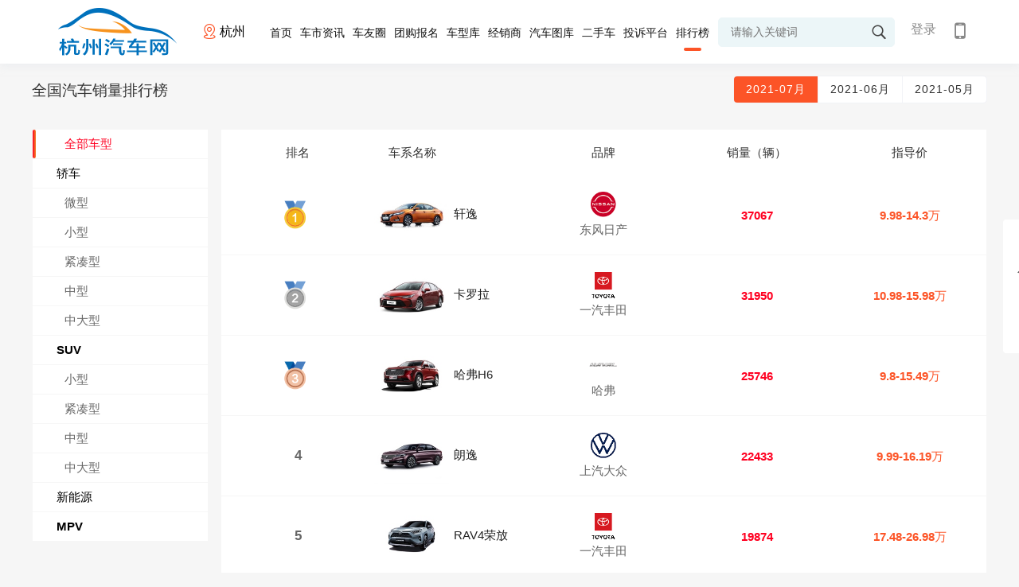

--- FILE ---
content_type: text/html; charset=utf-8
request_url: http://www.hangzhouche.cn/rank
body_size: 9069
content:
<!doctype html>
<html>
<head>
    <meta charset="utf-8">
    <meta http-equiv="X-UA-Compatible" content="IE=edge,chrome=1">
    <meta name="renderer" content="webkit"> 
    <title>排行榜_酷车网-轻松驾驭车生活</title>
    <meta name="Keywords" content="南京车网是专业的南京汽车网，深得南京汽车网车友喜爱。"/>
    <meta name="Description" content="南京汽车网提供南京地区汽车资讯、南京汽车行情、南京汽车评测、南京汽车导购、南京汽车网报价、南京汽车网图片、并提供相应南京经销商、南京4S店信息。" />
    <!--css reset-->
    <link href="/templates/default/css/reset.css?v=1.2" rel="stylesheet" />
    <link rel="stylesheet" type="text/css" href="/templates/default/font/iconfont.css?v=1.2">
    <link rel="stylesheet" type="text/css" href="/templates/default/css/animate.min.css?v=1.2">
    <!--// css reset end-->
    <link href="/templates/default/css/cartype.css?v=1.2" rel="stylesheet">
    <!--[if lt IE 9]>
    <script src="js/common/html5shiv.js"></script>
    <![endif]-->
    <script src="/templates/default/js/jquery-1.11.3.min.js?v=1.2"></script>
    <script type="text/javascript" src="/templates/default/js/index.js?v=1.2"></script>

</head>
<body style="background:#f6f6f6;">
        <script src="/templates_dealer/default/js/layer/layer.js"></script>
<script>
    function btnLoginClick()
    {
                layer.open({
            type: 2,    
            title:false,
            shadeClose: true,
            shade: 0.8,
            area: ["500px", '344px'],
            content: "/login"
        });
            }
    
    function Quit()
    {
        jQuery.post("/Service/UserService.ashx",{
            Method:"QuitLogin"
        },function(){
            location.reload()
        })
    }

    jQuery(function(){
        $('#txtheadkeywords').bind('keypress',function(event){
            if(event.keyCode == "13")    
            {
                var val=$('#txtheadkeywords').val().trim();
                if(val!=""){
                    val=val.replace(" ","*1*").replace("'","*2*").replace('"',"*3*");
                    addSearchVisitCount();
                    window.location.href="/search_"+val;
                }
            }
        });
        getUser()
    })
    
    function addSearchVisitCount(){
        jQuery.post("/Service/VisitCountService.ashx",{
            method: "AddSearchVisitCount",
            countType: 9,
            terminalType: 1
        },function (data,status){

        })
    }

    function getUser()
    {       
        jQuery.post("/Service/UserService.ashx",{
            Method:"GetUserInfo"
        },function(msg){
            if(msg != "0"){
                var result = JSON.parse(msg);              
                var imgurl = result.HeadImgUrl;
                if(result.HeadImgUrl == null || result.HeadImgUrl== "")
                    imgurl = "/templates/default/images/headimg/nan/32.png"
                var headhtml = '';
                headhtml += '<div style="" class="head_info">  '  ;
                headhtml += ' <img src="'+imgurl+'">';
                // if(result.UserName != "")
                //     headhtml += '       <label class="userlabel"><em>'+result.UserName+'</em> <i class="iconfont icon-jiantou1"></i></label> ';
                // else
                //     headhtml += '        <label class="userlabel"><em>'+result.NewPN+'</em> <i class="iconfont icon-jiantou1"></i></label>';  
                headhtml +='<p>';
                    headhtml +='<span onclick="membercenter()">我的主页</span>';
                    headhtml +='<span onclick="membersetting()">修改资料</span>';
                    headhtml +='<span onclick="Quit()" >退出</span>';
                headhtml +='</p>';
                $("#headuserdiv").html(headhtml);
            }
            else{
                $("#headuserdiv").html('<a href="javascript:void(0);" onclick="btnLoginClick()">登录</a>');
                // $("#headuserdiv").html('<a href="javascript:void(0);" onclick="btnLoginClick()">登录</a> | <a href="/platform/login?redirectURL=http://www.hangzhouche.cn/rank">平台登录</a>');
            }
        })
    }
    
    function membercenter()
    {
        window.location.href='/membercenter';
    }
    
    function membersetting()
    {
        layer.open({
            type: 2,    
            title:false,
            shadeClose: true,
            shade: 0.8,
            area: ["700px", '610px'],
            content: "membersetting"
        });
    }
    
    function searchHeadKeyWords()
    {
        var val=$('#txtheadkeywords').val().trim();
        if(val!=""){
            val=val.replace(" ","*1*").replace("'","*2*").replace('"',"*3*");
            addSearchVisitCount();
            window.location.href="/search_"+val;
        }
        else
        {
         alert("关键词不得为空 ");
        }
    }
    
</script>
      <section class="site_head">
        <div class="head_inner">
            <a class="site_logo" href="/">
                <img  src="/Uploaded/City/202204010419514451.png" alt="杭州" >
            </a>
                        <div class="provices" >
                <div class="name">
                    <p>
                        <i class="iconfont icon-zuobiao">
                        </i>
                        <span class="ct">
                             杭州                         </span>
                    </p>
                </div>
                                <div class="province" style="display:none">
                    <div class="pro">
                        <a class="pro_search" href="javascript:void(0);">
                            <i class="iconfont icon-sousuo">
                            </i>
                            <input id="txtSubstationCityName" onkeyup="loadCityByKeyword()" placeholder="请输入城市名称">
                                <span id="search-city-content">
                                </span>
                            </input>
                        </a>
                        <em class="iconfont icon-guanbi">
                        </em>
                    </div>
                   
                    <div class="let">
                                            <span>A</span>  
                                            <span>C</span>  
                                            <span>F</span>  
                                            <span>G</span>  
                                            <span>H</span>  
                                            <span>J</span>  
                                            <span>K</span>  
                                            <span>L</span>  
                                            <span>M</span>  
                                            <span>Q</span>  
                                            <span>S</span>  
                                            <span>T</span>  
                                            <span>X</span>  
                                            <span>Y</span>  
                                            <span>Z</span>  
                                        </div>
                    <div class="pro-top">
                        <div class="citypop">
                                                     <dl id="M_A">
                                                                <dt>
                                                                        <b>A</b>
                                                                        <label>安徽：</label>
                                </dt>
                                <dd>
                                                                        <a href="javascript:void(0);" onclick="opennew('www.0551che.cn')" >合肥</a>
                                                                    </dd>
                                                            </dl>
                                                    <dl id="M_C">
                                                                <dt>
                                                                        <b>C</b>
                                                                        <label>车江山：</label>
                                </dt>
                                <dd>
                                                                        <a href="javascript:void(0);" onclick="opennew('www.chejiangshan.cn')" >车江山</a>
                                                                    </dd>
                                                                <dt>
                                                                        <label>车天涯：</label>
                                </dt>
                                <dd>
                                                                        <a href="javascript:void(0);" onclick="opennew('www.chetianya.cn')" >车天涯</a>
                                                                    </dd>
                                                            </dl>
                                                    <dl id="M_F">
                                                                <dt>
                                                                        <b>F</b>
                                                                        <label>福建：</label>
                                </dt>
                                <dd>
                                                                        <a href="javascript:void(0);" onclick="opennew('www.fujianche.cn')" >福建</a>
                                                                    </dd>
                                                            </dl>
                                                    <dl id="M_G">
                                                                <dt>
                                                                        <b>G</b>
                                                                        <label>购车情报：</label>
                                </dt>
                                <dd>
                                                                        <a href="javascript:void(0);" onclick="opennew('www.goucheqingbao.cn')" >购车情报</a>
                                                                    </dd>
                                                                <dt>
                                                                        <label>广东：</label>
                                </dt>
                                <dd>
                                                                        <a href="javascript:void(0);" onclick="opennew('www.gdchew.cn')" >广东</a>
                                                                    </dd>
                                                                <dt>
                                                                        <label>贵州：</label>
                                </dt>
                                <dd>
                                                                        <a href="javascript:void(0);" onclick="opennew('www.guizhouche.cn')" >贵州</a>
                                                                    </dd>
                                                            </dl>
                                                    <dl id="M_H">
                                                                <dt>
                                                                        <b>H</b>
                                                                        <label>河南：</label>
                                </dt>
                                <dd>
                                                                        <a href="javascript:void(0);" onclick="opennew('www.auto0377.cn')" >南阳</a>
                                                                    </dd>
                                                                <dt>
                                                                        <label>湖北：</label>
                                </dt>
                                <dd>
                                                                        <a href="javascript:void(0);" onclick="opennew('www.auto027.cn')" >武汉</a>
                                                                    </dd>
                                                                <dt>
                                                                        <label>湖南：</label>
                                </dt>
                                <dd>
                                                                        <a href="javascript:void(0);" onclick="opennew('www.xxqche.cn')" >潇湘</a>
                                                                        <a href="javascript:void(0);" onclick="opennew('www.sanxiangauto.cn')" >三湘</a>
                                                                        <a href="javascript:void(0);" onclick="opennew('www.xiaoxiangqcw.cn')" >潇湘.</a>
                                                                    </dd>
                                                            </dl>
                                                    <dl id="M_J">
                                                                <dt>
                                                                        <b>J</b>
                                                                        <label>江苏：</label>
                                </dt>
                                <dd>
                                                                        <a href="javascript:void(0);" onclick="opennew('www.subeicar.cn')" >苏北</a>
                                                                    </dd>
                                                            </dl>
                                                    <dl id="M_K">
                                                                <dt>
                                                                        <b>K</b>
                                                                        <label>口碑：</label>
                                </dt>
                                <dd>
                                                                        <a href="javascript:void(0);" onclick="opennew('www.koubeicar.cn')" >口碑</a>
                                                                    </dd>
                                                                <dt>
                                                                        <label>酷车网：</label>
                                </dt>
                                <dd>
                                                                        <a href="javascript:void(0);" onclick="opennew('www.coolautow.cn')" >酷车网</a>
                                                                    </dd>
                                                            </dl>
                                                    <dl id="M_L">
                                                                <dt>
                                                                        <b>L</b>
                                                                        <label>路透车：</label>
                                </dt>
                                <dd>
                                                                        <a href="javascript:void(0);" onclick="opennew('www.lutouche.cn')" >路透车</a>
                                                                    </dd>
                                                            </dl>
                                                    <dl id="M_M">
                                                                <dt>
                                                                        <b>M</b>
                                                                        <label>买车大师：</label>
                                </dt>
                                <dd>
                                                                        <a href="javascript:void(0);" onclick="opennew('www.maicheds.cn')" >买车大师</a>
                                                                    </dd>
                                                            </dl>
                                                    <dl id="M_Q">
                                                                <dt>
                                                                        <b>Q</b>
                                                                        <label>汽车人：</label>
                                </dt>
                                <dd>
                                                                        <a href="javascript:void(0);" onclick="opennew('www.cnqcr.cn')" >汽车人</a>
                                                                    </dd>
                                                            </dl>
                                                    <dl id="M_S">
                                                                <dt>
                                                                        <b>S</b>
                                                                        <label>山西：</label>
                                </dt>
                                <dd>
                                                                        <a href="javascript:void(0);" onclick="opennew('www.shanxiauto.cn')" >山西</a>
                                                                    </dd>
                                                                <dt>
                                                                        <label>陕西：</label>
                                </dt>
                                <dd>
                                                                        <a href="javascript:void(0);" onclick="opennew('www.carxian.cn')" >西安</a>
                                                                    </dd>
                                                                <dt>
                                                                        <label>四川：</label>
                                </dt>
                                <dd>
                                                                        <a href="javascript:void(0);" onclick="opennew('www.sichuanche.cn')" >四川</a>
                                                                    </dd>
                                                            </dl>
                                                    <dl id="M_T">
                                                                <dt>
                                                                        <b>T</b>
                                                                        <label>车界探索网：</label>
                                </dt>
                                <dd>
                                                                        <a href="javascript:void(0);" onclick="opennew('www.chejiets.cn')" >车界探索网</a>
                                                                    </dd>
                                                                <dt>
                                                                        <label>探车网：</label>
                                </dt>
                                <dd>
                                                                        <a href="javascript:void(0);" onclick="opennew('www.tanauto.cn')" >探车网</a>
                                                                    </dd>
                                                                <dt>
                                                                        <label>天涯：</label>
                                </dt>
                                <dd>
                                                                        <a href="javascript:void(0);" onclick="opennew('www.tianyaauto.cn')" >天涯</a>
                                                                    </dd>
                                                            </dl>
                                                    <dl id="M_X">
                                                                <dt>
                                                                        <b>X</b>
                                                                        <label>西部：</label>
                                </dt>
                                <dd>
                                                                        <a href="javascript:void(0);" onclick="opennew('www.autoxb.cn')" >西部</a>
                                                                    </dd>
                                                            </dl>
                                                    <dl id="M_Y">
                                                                <dt>
                                                                        <b>Y</b>
                                                                        <label>云南：</label>
                                </dt>
                                <dd>
                                                                        <a href="javascript:void(0);" onclick="opennew('www.yunnanche.cn')" >云南</a>
                                                                    </dd>
                                                            </dl>
                                                    <dl id="M_Z">
                                                                <dt>
                                                                        <b>Z</b>
                                                                        <label>浙江：</label>
                                </dt>
                                <dd>
                                                                        <a href="javascript:void(0);" onclick="opennew('www.carsyc.cn')" >甬城</a>
                                                                        <a href="javascript:void(0);" onclick="opennew('www.hangzhouche.cn')"  class="active" >杭州</a>
                                                                    </dd>
                                                                <dt>
                                                                        <label>智选：</label>
                                </dt>
                                <dd>
                                                                        <a href="javascript:void(0);" onclick="opennew('www.zhixuanauto.cn')" >智选</a>
                                                                    </dd>
                                                            </dl>
                                                </div>
                    </div>
                </div>
            </div>
            <ul class="head_nav">
                <a href="/"  >首页</a>
                <a href="/news" >车市资讯</a>
                             <a href="/bbs/index.html" >车友圈</a>
                <a href="/tuangou" >团购报名</a>
                <a href="/carfilter" >车型库</a>
                <a href="/dealerlist" >经销商</a>
                <a href="/gallery" >汽车图库</a>
                <a href="/usedcar/index.html"   >二手车</a>
                <a href="/complainmain" >投诉平台</a>
                <a href="/rank"  class="on" >排行榜</a>
            </ul>
            <div class="header-title">
                <div class="title-right" id="btnHeaderMobile">
                    <span class="iconfont icon-shouji"></span>
                                        <div class="code_img">
                         <img src="/Upload/WebQRCode/webqrcode.jpg" id="btnmobileqrcode">
                    </div>
                </div>
            </div>
            <div class="head_user" id="headuserdiv">

            </div>
            <div class="head_search">
                <i class="iconfont icon-sousuo" onclick="searchHeadKeyWords()"></i>
                <input type="text" class="sc-text" name="" placeholder="请输入关键词" id="txtheadkeywords">
            </div>
        </div>
    </section>
    <div style="height:80px;"></div>
    <script>
    $(function(){
        $('.header .user,.head_user').click(function(e){
            e.stopPropagation();
            $('.header .user .userinfo p,.head_user .head_info p').toggleClass('on');
        })
        $('.provices .name').click(function(e){
            e.stopPropagation();
            $('.province').slideToggle('fast');
        })
        $('.provices .province .pro a.pro_search').click(function(e){
            $(this).parents('.province').slideDown('fast');
            e.stopPropagation();
            $(this).find('span').slideToggle('fast');
        })
        $('.let span').click(function(e){
            $(this).addClass('on').siblings().removeClass('on');
            var i=$(this).index();
            var parent= $('.provices .pro-top').offset().top;
            if(i>0){
                var child= $('.provices .province .citypop dl').eq(i+1).offset().top;
                var H=child-parent;
                var h=$('.provices .province .citypop').scrollTop()+H;
                $('.provices .province .citypop').animate({scrollTop:h},300);
            }
            event.stopPropagation();
        })
        $(document).click(function(){
             $('.province').slideUp('fast');
              $('.header .user .userinfo p,.head_user .head_info p').removeClass('on');
        })
    })
    
    function opennew(domain){
        var midd="http://www.coolautow.cn/".substring("http://www.coolautow.cn/".indexOf("."),"http://www.coolautow.cn/".indexOf("com"));
        if(domain.indexOf(".")>0)
            window.location.href="http://"+domain+window.location.pathname;
        else
            window.location.href="http://"+domain+midd+"com"+window.location.pathname;
    }
    
    function loadCityByKeyword(){
        var keyword = $("#txtSubstationCityName").val();
        if(keyword != ""){
            jQuery.post("/Service/ExpressAutoAPI/SubstationAPI.ashx",{
                method: "loadCityByKeyword",
                keyword: keyword
            },function(data,textStatus){
                if(textStatus == "success"){
                    var result = JSON.parse(data);
                    if(result.code == 0){
                        var html = "";
                        for(var i = 0; i < result.data.length; i++){
                            html += "<em onclick=\"opennew('"+result.data[i].CityPY+"')\" >"+result.data[i].CityName+"</em>"
                        }
                        $("#search-city-content").html(html);
                    }
                }
            })
        }
    }
    </script>


                                                                                                                                                                                                                                                                                                                                                                                                                <div class="location" style="background: transparent;box-shadow: 0px 0px 0px 0px;">
        <div class="container ">
            <a href="javascript:;">
                <span style="font-size: 19px;">全国汽车销量排行榜</span>
            </a>
                                                                                                                                                                                                            <div class="location_date">
                                <p>
                                                                                                                            <span class="on" data-val="2021-07">2021-07月</span>
                                                                                                                                                            <span data-val="2021-06">2021-06月</span>
                                                                                                                                                            <span data-val="2021-05">2021-05月</span>
                                                                                                                                                                                                                                                                                                                                                                                                                                                                                                                                                                                                                                                                                                                                                                                                                                                                                                                                                                                                                                                                                                                                                                                                                                                                                                                                                                                                                        
                                                                            </p>
                
            </div>
        </div>
    </div>
    <section class="container">
        <div class="rank_box">
            <div class="rank_left">
                <p>
                    <span class="rank_first on" data-val="" data-subAutoType="">全部车型</span>
                </p>
                <p>
                    <span class="rank_second" data-val="saloon" data-subAutoType="">轿车</span>
                    <span data-val="saloon" data-subAutoType="1" >微型</span>
                    <span data-val="saloon" data-subAutoType="2">小型</span>
                    <span data-val="saloon" data-subAutoType="3">紧凑型</span>
                    <span data-val="saloon" data-subAutoType="4">中型</span>
                    <span data-val="saloon" data-subAutoType="5">中大型</span>
                </p>
                <p>
                    <span class="rank_second" data-val="8" data-subAutoType="">SUV</span>
                    <span data-val="8" data-subAutoType="1">小型</span>
                    <span data-val="8" data-subAutoType="2">紧凑型</span>
                    <span data-val="8" data-subAutoType="3">中型</span>
                    <span data-val="8" data-subAutoType="4">中大型</span>
                </p>
                <p>
                    <span class="rank_second" data-val="newenergy" data-subAutoType="">新能源</span>
                </p>
                <p>
                    <span class="rank_second" data-val="7" data-subAutoType="">MPV</span>
                </p>
            </div>
            <div class="rank_cont">
                <div class="rank_right">
                    <div class="rank_list">
                        <ul id="botSeriesListRanking">
                        
                        </ul>
                    </div>
                    <div class="rank_list  on">
                        <div class="thead">
                            <p>排名</p>
                            <p style="text-align: left;text-indent: 18px;">车系名称</p>
                            <p>品牌</p>
                            <p>销量（辆）</p>
                            <p>指导价</p>
                            
                        </div>
                        <div class="tbody" id="botSeriesRanking">
                        </div>
                    </div>
                </div> 
            </div>
            
        </div>

    </section>
    <!-- 底部 -->
  
    <div class="goTop">
        <p>
            <span class="iconfont icon-fanhuidingbu"></span>
        </p>
    </div>  
    <div class="aside-service">
                    <div class="aside_box">
                                                <div class="aside_top">
                    <div class="aside-icon">
                        <span><i class="iconfont icon-xiaochengxu"></i>小程序</span>
                        <div class="aside-tel"><img src="/images/system/mp_qrcode.jpg?v=1"></div>
                        
                    </div>
                    <div class="aside-icon">
                        <span><i class="iconfont icon-shouji1"></i>APP</span>
                        <div class="aside-tel"><img src="/images/system/app_download.png"></div>
                    </div>
                    
                                                                                                                                                                                                                                                                                                                                                                                                                                                                                                                                    </div>
                <div class="aside-icon aside-last-icon">
                    <span onclick="$('html,body').stop().animate({scrollTop:0},400);"><i class="iconfont icon-fanhuidingbu"></i></span>
                </div>
                            </div>
        </div>

     <script>
        var userId = "";
        function memberCenter(){
            if(userId==""){
                    layer.alert('请先登录。', {
                        icon: 6,
                        yes: function(index){
                             btnLoginClick()
                        }
                    });     
                    return;
                }else{
                    window.location.href='/membercenter';
                }
        }
        
        function searchKeyWords()
        {
           window.location.href="/search_车";
        }
    </script>
<!-- 底部 -->
    <footer id="footer">
        <div class="Contact">
            <div class="container">
                <ul>
                    <li style="width:41%">
                        <div>
                            <p class="contact-tit">网站地图</p>
                            <p><a href="/news">车市新闻</a><a href="/complainmain">投诉平台</a><a href="/tuangou">汽车团购</a><a href="/carfilter">找车</a><a href="bbs/index.html">车友圈</a><a href="/usedcar/index.html">二手车</a><a href="/dealerlist">经销商</a><a href="javascript:void(0)" onclick="searchKeyWords()">搜索</a><a href="/gallery/">汽车图库</a><a href="javascript:void(0)" onclick="memberCenter()">会员中心</a><a href="/info/aboutus.html">关于我们</a></p>
                        </div>
                    </li>
                    <li style="width:27%">
                        <div>
                            <p class="contact-tit">客服热线</p>
                            <p class="default"><i class="iconfont icon-dianhua"></i>18662212922</p>
                            <p>周一至周五（9:00-18：00）</p>
                        </div>
                    </li>
                    <li style="width:32%">
                        <div>
                            <p class="contact-tit">联系我们</p>
                            <p>广告合作：18662212922</p>
                            <p>活动邀请：0512-87663721</p>
                            <p>地址：苏州市若水路388号纳米科技园</p>
                        </div>
                    </li>
                </ul>
                <div class="contact-rg">
                    <img src="/Templates/Default/images/webqrcode.jpg">
                    <p>手机版</p>
                </div>
            </div>
        </div>
                <div class="copyright">
              <a href="https://www.sooauto.com" target="_blank">
                <img src="https://www.sooauto.com/images/member.png">
            </a>
            <a href="http://www.expressauto.cn" target="_blank">
                <img src="https://www.sooauto.com/images/support.png">
            </a>
            <a href="https://www.httpsbot.cn/" target="_blank">
                <img src="https://www.httpsbot.cn//Templates/Default/images/httpsbot.png">
            </a>
            <br/>
            Copyright 2012-2022 苏州豪劲新能源科技有限公司Inc. All Rights Reserved. <br>
                            杭州汽车网客服热线:  Email:  备案号: <a href="https://beian.miit.gov.cn/" style="display:inline;">苏ICP备10206109号-47</a> 
                    </div>
                            </footer>    
                    <script>
    $(function(){
        var ofset_l=$('#footer .container').offset().left+1220;
        $('.aside-service').css('left',ofset_l+'px')
    })
    var ofset_l=$('#footer .container').offset().left+1220;
        $('.aside-service').css('left',ofset_l+'px')
    $(window).resize(function(){
        var ofset_l=$('#footer .container').offset().left+1220;
        $('.aside-service').css('left',ofset_l+'px')
    })
    $(document).scroll(function(){
        if($('body,html').scrollTop()>300) {
            $('.aside-service .aside-icon.aside-last-icon').css('height','72px')    
        }else{
            $('.aside-service .aside-icon.aside-last-icon').css('height','0')
        }
    })
</script>















    <script type="text/javascript">
  
    var month ="2021-07";
    var price;
    var manufacturer;
    var autotype;
    var subAutoType;
        $(function(){
            setMenuFixed('.rank_left');
            
            $('.location .location_date p span').click(function(){
                month=$(this).attr('data-val');
               loadHotSaleSeries();
                $(this).addClass('on').siblings().removeClass('on');
                // $('.location .location_date p').slideUp('fast');
                $('.location .location_date strong').removeClass('on');
                var t=$(this).text();
                $('.location .location_date strong em').text(t);
               
            })
            $(document).click(function(){
                // $('.location .location_date p').slideUp('fast');
                $('.location .location_date strong').removeClass('on')
            })
            $('.location .location_tab span').click(function(){
                $(this).addClass('on').siblings().removeClass('on');
                $('.rank_right .rank_list').eq($(this).index()).addClass('on').siblings().removeClass('on');
            })
            $('.rank_left span').click(function(){
                $('.rank_left span').removeClass('on')
                $(this).addClass('on');
                autotype =$(this).attr("data-val");
                subAutoType=$(this).attr("data-subAutoType");
			   loadHotSaleSeries();
            })
            loadHotSaleSeries();
        })
        
        function loadHotSaleSeries(){
            jQuery.get("/Service/AutoDataService.ashx?time=" + new Date(),{
                method: "loadAutoSalesRankingForIndex",
                month: month,
                price: price,
                number:30,
                manufacturer: manufacturer,
                autotype: autotype,
                subAutoType: subAutoType
            },function(data ,msg){
                if(msg == "success"){
                    var result = JSON.parse(data);
                    
                    if(result.status == 0){
                        bindRankingUI(result.data);
                        bindListRankingUI(result.data);
                    }
                }
            })
        }

        function bindRankingUI(datas){
            var html = "";
            for(var i = 0; i < datas.length; i++){
                var item = datas[i];
                html += '<div class="tb">';
                if(i ==0)
                            html += ' <p><img src="/templates/default/images/paihang.png" class="tb_num"></p>';
                else if(i==1)
                            html += ' <p><img src="/templates/default/images/paihang1.png" class="tb_num"></p>';
                else if(i ==2)
                            html += ' <p><img src="/templates/default/images/paihang2.png" class="tb_num"></p>';
                else
                            html += '<p><i>'+(i + 1)+'</i></p>';
                html += '            <p><a href="/series/'+item.SeriesId+'"><img src="/images/autodata/seriespic/'+item.SeriesId+'_medium.jpg">'+item.SeriesName+'</a></p>';
                html += '		     <p><img src="/images/autodata/brandlogos/'+item.BrandId+'.gif" class="tb_brand">'+item.BrandName+'</p>';
                html += '            <p class="rank_sales">'+item.SalesCount+'</p>';
                html += '            <p class="rank_price">'+item.MinPrice+'-'+item.MaxPrice+'万</p>';
                html += '   </div>';       
            }
            $("#botSeriesRanking").html(html);
        }
        function bindListRankingUI(datas){
            var html = "";
            for(var i = 0; i < datas.length; i++){
                var item = datas[i];
                html += '<li><div class="tb_list">';
                html += '<div class="tb_top" onclick="window.location.href=\'/series/'+item.SeriesId+'\'">';
                
                if(i ==0)
                            html += ' <p><img src="/templates/default/images/paihang.png" class="tb_num"></p>';
                else if(i==1)
                            html += ' <p><img src="/templates/default/images/paihang1.png" class="tb_num"></p>';
                else if(i ==2)
                            html += ' <p><img src="/templates/default/images/paihang2.png" class="tb_num"></p>';
                else
                            html += '<p><i>'+(i + 1)+'</i></p>';
                html +='    <img src="/images/autodata/brandlogos/'+item.BrandId+'.gif" class="tb_brand"></div>';
                html +='<div class="tb_bot">';
                html += '            <p><a href="/series/'+item.SeriesId+'"><img src="/images/autodata/seriespic/'+item.SeriesId+'_medium.jpg"></a></p>';
                html += '            <h4 class="rank_price"><span>'+item.SeriesName+'</span>'+item.MinPrice+'-'+item.MaxPrice+'万</h4>';
                html += '            <label>销量：<em>'+item.SalesCount+'</em></label>';
                html += '   </div></div></li>';       
            }
            $("#botSeriesListRanking").html(html);
        }
        function setMenuFixed(aside){
          var obj = $(aside);
          var objTop =80;
          var menuTop = obj.offset().top-objTop;
          var footerTop = $('body')[0].offsetHeight - obj.outerHeight() - $('#footer').outerHeight() - 30;  
        //   console.log(menuTop)
          var scrollJudge = function () {
            
            if($(window).scrollTop()>150){
              obj.addClass('box-fixed');
            }
            else{
              obj.removeClass('box-fixed');
            };
          }
          scrollJudge();
          $(window).scroll(function(e){
            scrollJudge();
          });
        }
    </script>
    
</body>
</html>


























--- FILE ---
content_type: text/css
request_url: http://www.hangzhouche.cn/templates/default/css/cartype.css?v=1.2
body_size: 6279
content:

.small_box .small_left{width: 815px;}
.small_box .small_right{width: 370px;}



/*?��3?o???��???*/
/*.aboutus{
    border:1px solid #f5f5f5;
	border-radius: 5px;
	margin: 30px 0px;
	padding: 10px;
}
.aboutus span{
	display: block;
	margin-top: 10px;
	line-height:25px;
	font-size: 15px;
	text-indent: 30px;
}
.aboutus img{
	display: inline-block;
	max-width: 100%;
	vertical-align: middle;
	margin-top: 10px;
	margin-right: 10px;
}
.contact{
	border:1px solid #f5f5f5;
	border-radius: 4px;
	padding:0 10px;
}
.contact p{
	display: block;
	line-height: 25px;
	font-size: 15px;
	color: #747474;
	margin: 10px 0;
	text-indent: 30px;
}
.contact img{
	width: 100%;
	display: block;
}*/
.group_top{
	
	border-radius: 5px;
}
.group_top h3{
	border-bottom: 1px solid #f5f5f5;
	line-height: 60px;
	font-size: 17px;
	color: #333;
	margin-bottom: 20px;
}
.group_top h3 img{
	display: inline-block;
	vertical-align: middle;
	margin: 0 10px 0 10px;
}
.group_top h3 span{
	display: block;
	float: right;
	font-size: 13px;
	height: 30px;
	line-height: 30px;
	margin-top: 30px;
	font-weight: normal;
	color: #747474;
}
.group_top h3 span i{
	padding: 0 2px;
	color: #fc5427;
	font-style: normal;
}
.groupview{
	font-size: 0;
}
.groupview em{
	color: #ff4f53;
	font-style: normal;
	font-size: 15px;
}
.group_left,.group_right{
	width: 50%;
	display: inline-block;
	vertical-align: top;
}
.group_left img{
	max-width: 95%;
	display: block;margin: 0 auto;
	border-radius: 5px;
}
.group_left p{
	display: block;
	line-height: 30px;
	font-size: 16px;
	color: #333;
	width: 90%;
	display: block;
	margin: 0 auto;
	margin-top: 10px;
}
.group_left p i{
	color: #747474;
	font-size: 15px;
	font-style: normal;
}
.group_right .first{
	/*background: #f5f5f5;*/
	line-height: 60px;
	font-size: 15px;
}
.group_right .first span{
	color: #333;
	width: 22%;
	padding-left:20px;
	display: inline-block;
	vertical-align: middle;
}
.groupBuy{
	border-top: 1px dashed #dedddd;
	border-bottom: 1px dashed #dedddd;
	margin-top: 10px;
}
.groupBuy li{
	display: inline-block;
	vertical-align: middle;
	width: 50%;
	margin: 10px 0;
}
.groupBuy li img{
	display: inline-block;
	vertical-align: middle;
	margin: 0 30px;
}
.groupBuy li p{
	display: inline-block;

	vertical-align: middle;
}
.groupBuy li p span{
	font-size: 16px;
	color: #333;
	line-height: 25px;
	display: block;
}
.groupBuy li p i{
	display: block;
	font-style: normal;
	color: #747474;
	font-size: 14px;
}
.select_brand{
	/* margin:0 auto; */
	margin-top: 10px;
	width: 85%;
	display: block;
}
.select_brand .select_list{
	position: relative;
	padding-left: 120px;
	margin-top: 25px;
}
.select_brand .select_list label{
	position: absolute;
	display: block;
	top: 0;
	left: 0;
	line-height: 40px;
	font-size: 16px;
	color: #333;
	text-indent: 31px;
}
.select_brand .select_list .select_box{
	width: 100%;
	position: relative;
	display: block;
}
.select_box p span{
	display:inline-block;
	padding: 0px 14px;
	border:1px solid #f5f5f5;
	border-radius: 3px;
	font-size: 14px;
	line-height: 30px;
	height: 30px;
	margin-left: 6px;
	position: relative;
	margin-bottom: 5px;
	overflow: hidden;
	cursor: pointer;
}
.select_box p span em{
	position: absolute;
	    bottom: -8px;
    right: -4px;
    font-size: 20px;
	color: #fff;
}

.select_box.select .tit{
	border:1px solid #f5f5f5;
	line-height: 40px;
	height: 40px;
	border-radius: 4px;
}
.select_box.select .tit span{
	text-indent:10px;
	font-size: 15px;
	display: inline-block;
	padding-right: 40px;
	white-space: nowrap;
	overflow:hidden;
	text-overflow: ellipsis;
}
.select_box.select .tit i{
	display: block;
	float: right;
	font-size: 20px;
	background: #f5f5f5;
	width: 40px;
	text-align: center;
	cursor:pointer; 
}
.select_box.select .series{
	display: block;
	position: absolute;
	top: 41px;
	left: 0;
	width: 99.5%;
	max-height: 240px;
	background: #fff;
	overflow-y: auto;
	z-index: 100;
	border:1px solid #f5f5f5;
	display: none;
}
.select_box.select .series i{
	font-style: normal;
	display: block;
	line-height: 30px;
	font-size: 13px;
	color: #747474;
	border-bottom: 1px solid #f5f5f5;
	padding:0 10px;
	cursor:pointer;
}
.select_box.select .series i:hover{background: #f5f5f5;}
.select_box .tips{
	display: block;
	font-size: 12px;
	color: #747474;
}
.select_box p span.on,.select_box p span:hover{border:1px solid #ff4f53;color: #ff4f53;}
.select_box p span.on em{color: #ff4f53;}

.select_box input{
	display: block;
	height: 40px;
	border-radius: 4px;
	border:1px solid #f5f5f5;
	width: 100%;
	font-size: 15px;
	text-indent: 10px;
}
.select_brand button{
	width: 70%;
	display: block;
	margin: 0px auto;
	margin-top: 22px;
	/*background: #ff4f53;*/
	background: #fc5427;color: #fff;
	line-height: 45px;
	height: 45px;
	font-size: 16px;
	text-align: center;
	opacity: .9;
	cursor: pointer;
	border-radius: 3px;
}
.select_brand button:hover{
	opacity: 1;
}
.flow{
	font-size: 0;
	margin: 35px auto;
}
.flow p{
	display: inline-block;
	vertical-align: middle;
	font-size: 17px;
	 text-align: center; 
	color: #333;
	width: 22%;
	line-height: 40px;
}
.flow p img{
	width: 60px;
	margin: 0 auto;
	display: block;
}
.flow i{
	width: 4%;
	display: inline-block;
	vertical-align: middle;
	font-size: 30px;
	color: #fc5427;
}
.contact img{max-width:100%;display:block;margin:0 auto;}
.question ul li{
    padding: 10px 0px;
    width: 95%;
    display: block;margin: 0 auto;
}
.question ul li p{
    line-height: 25px;
    margin-top: 5px;
    font-size: 15px;
    color: #666;
}
.question ul li p span{

    padding-right: 8px;display: inline-block;vertical-align: middle;font-size: 25px;
}
.question ul li p span.icon-wenti2{
    color: #FC371B;
}
.question ul li p span.icon-huida1{
    color: #6EB621;
}

.lis {height: 400px;overflow: hidden;margin-top:10px;}
.lis .lis-list{line-height: 40px;height: 40px; font-size: 0px;}
.lis .lis-list label{width: 33.333%;font-size: 14px;color: #666;display: inline-block;vertical-align: middle; overflow:hidden;text-overflow:ellipsis;white-space:nowrap;}
.aside_ranks li{
		margin-top: 15px;
	margin-bottom: 0;
}
.aside_ranks li .rank_info p i{
	font-weight: normal;
}


/*????���????��??/
.tab_contents .tab_content{
	display: none;
	/*border:1px solid #f5f5f5;
	border-radius: 4px;
	padding: 0 10px 10px 10px;*/
}
.tab_contents .tab_content.active{
	display: block;
}
.tab_content .Title{
	display: block;
	color: #333;
	font-size: 18px;
	border-bottom: 1px solid #f5f5f5;
	line-height: 40px;
	margin-bottom: 15px;
}
.tab_content .Title b{
	display: inline-block;
	vertical-align: middle;
}
.tab_content .Title i{
	display: inline-block;
	vertical-align: middle;
	width: 1px;
	line-height: 18px;
	height: 18px;
	border:1px solid #fc5427;
	background: #fc5427;
	border-radius: 1px;
	margin: 0px 10px;
}
/*.imgsview .imgview h5{
    background: #F4F4F9;
    font-size: 13px;
    line-height: 26px;
    border: 1px solid #efefef;
    height: 26px;
    margin: 10px 0;
}
.imgsview .imgview h5 b{display: inline-block;vertical-align: middle;text-indent: 20px;color: #333;font-weight: normal;}
.imgsview .imgview h5 a{
    display: block;
    font-weight: normal;
    float: right;font-size: 12px;color: #333;
}
.imgsview .imgview h5 a em{    font-size: 15px;
    display: inline-block;
    margin-right: 5px;
    margin-left: 3px;
    position: relative;
    top: 1px;}
.imgsview .imgview h5 i{padding-left: 10px;display: inline-block;vertical-align: middle;font-weight: normal;font-style: normal;color: #333;font-size: 13px;}
.imgslist li{width: 16.6%;display: inline-block;vertical-align: middle;}
.imgslist li div{cursor: pointer;transition: all .3s linear;display: block;max-width: 90%;overflow: hidden;border: 1px solid #f3f3f3;margin: 0 auto;margin-bottom: 10px;}
.imgslist li div p{overflow: hidden;margin: 10px;}
.imgslist li:hover img{transform: scale(1.1);cursor: pointer;}
.imgslist li:hover span{color: #ff4f53;}
.imgslist li div img{transition: all .3s linear;display: block;margin:0 auto;height: 96px;}
.imgslist li:hover div{
    box-shadow: 0px 2px 5px 0px rgba(0,0,0,.1);
    transform: translate3d(0px,0px,20px);
}*/

.photo_list{margin-top: 5px;}
.photo_list .image{margin: 6px 0 0px 0px;border-radius:6px;}
.photo_list .pic .image{    height: 150px;
    position: relative;
    overflow: hidden;
    width: 200px;
    margin: 0 auto 25px;}
.photo_list .pic .image img{width:100%;min-height:100%; transition: .6s;}
.photo_list .pic .image:hover img{ transform: scale(1.1) }
.photo_list .pic  p{width: 100%;z-index: 9;height: 36px;line-height: 36px;font-size: 14px;overflow: hidden;position: absolute;bottom: 0;left: 0;text-align: center;padding-top: 20px;background: url(../images/title-bg.png) repeat-x;}
.photo_list .pic  p span{padding: 0 15px;color: #fff;display: block;white-space: nowrap;overflow: hidden;text-overflow: ellipsis;}
.photo_list li{width: 25%;display: inline-block;}







.cartype{
	margin-bottom:20px;
}
.cartype ul li{
	width: 20%;
	display: inline-block;
	vertical-align: middle;

}
.cartype ul li .car{
	display: block;
	width: 95%;margin: 0 auto;
	cursor:pointer;
}
.cartype ul li .car:hover img{
	transform: scale(1.1);
}
.cartype ul li .car a{
	display: block;
	height: 143px;
	width: 100%;
	overflow: hidden;
}
.cartype ul li .car a img{
	max-width: 100%;
	max-height: 100%;
	display: block;
	margin:0 auto;
	transition: all .4s linear;
}
.cartype ul li .car p{
	display: block;line-height: 35px;
	font-size: 15px;
	color: #333;
	text-align: center;
}
.cartype ul li .car span{
	display: block;
	color: #fc5427;
	text-align: center;
	font-size: 14px;
}
.group .info p.price{
	line-height: 40px;
	color: #ff4f53;
}
.group .info p.tit{
	line-height: 15px;
	font-size: 13px;
	color: #777;
}
.group .info p.price b{
	font-size: 17px;
	color: #ff4f53;
	font-weight: 550;
}
.group .info p.price span{
	color: #36B566;
	padding-left: 10px;
	
}
.group .info p.price span em{
	font-size: 17px;
	color: #36B566;
}
.offer_title{line-height: 60px;margin: 10px auto;margin-bottom:0;height: 60px;}
.offer_title h5{font-size: 22px;display: inline-block;position: relative;}
.offer_title h5 img{vertical-align: middle;margin-right: 10px;}
.offer_title h5 label{display: inline-block;vertical-align: middle;line-height: 60px;}
.offer_tabs{background: #f5f5f5;font-size: 16px;line-height: 45px;}
/*.offer_tabs span{padding: 0px 5px;display: inline-block;vertical-align: middle;height: 45px;border-bottom: 2px solid transparent;cursor: pointer;margin-left: 30px;}
.offer_tabs span.on,.offer_tabs span:hover{color: #fc5427;border-bottom: 2px solid #fc5427;}
*/
/*.caption .btns{display: inline-block;vertical-align: middle;height: 40px;line-height: 40px;}*/
.offer_tabs span{cursor: pointer;position: relative;color: #666;/* font-weight:550; */font-size: 16px;height: 40px;line-height: 40px;text-align: center;padding: 0px 10px;display: inline-block;margin-right: 20px;}
.offer_tabs span:after{display: block;content: "";clear: both;position: absolute;bottom: 0px;left: 30%;width: 40%;background: transparent;height: 4px;border-radius: 2px;}
.offer_tabs span.on:after{background: #fc5427;}
.offer_tabs span:hover,.offer_tabs span.on{background: linear-gradient(to right,#D85030  0%,#F18526 100%);-webkit-background-clip: text;background-clip: text;-webkit-text-fill-color: transparent;text-fill-color: transparent;}





.offer_top{font-size: 0px;}
.offer_top .offer_left,.offer_top .offer_right{width: 50%;display: inline-block;vertical-align: middle;}
.offer_top .offer_right{width: 50%;}


.photo{border-radius: 5px;}
.photo .photo-left{display:block;width: 408px;overflow: hidden;}
.photo .photo-right{display:block;}
.photo .photo-left .photo_icon{width: 100%;margin-top: 2px;display: block;overflow: height;}
.photo .photo-left ul li{display: inline-block;vertical-align: middle;width: 102px;}

.photo .photo-left ul li .icon{
	width: 101px;
	height: 63px;
	display: block;
	cursor: pointer;
	margin: 0 auto;
	opacity: .65;
	border-radius: 5px;
	overflow:  hidden;
	}
.photo .photo-left ul{
	position: relative;
}
.photo .photo-left ul li.on .icon{opacity: 1;}
.photo .photo-left ul li .icon img{width: 100%;height: 63px;}
.animate_photo{width: 408px;display: block;margin: 0px auto;height: 270px;border:1px solid #f5f5f5;border-radius: 5px;box-shadow: 0px 0px 3px 0px rgba(0,0,0,.2);position: relative;}
.animate_photo span{
    position: absolute;
    top: 160px;
    height: 60px;
    font-size: 25px;
    margin-top: -40px;
    width: 28px;
    overflow: hidden;
    line-height: 60px;
    text-align: center;
    color: #a2a2a2;
    z-index: 110;
    background: #fff;
    opacity: .5;
    border-radius: 3px;
    cursor: pointer;
    display: none;
}
.animate_photo:hover span{
	display: block;
}
.animate_photo span:hover{opacity: .85;}
.animate_photo span.left{left: 5px;}
.animate_photo span.right{right: 5px;}
.scroll_photo{width: 408px;height: 270px;overflow: hidden;}
.scroll_photo ul li{float: left;display: inline-block;width: 408px;}
.scroll_photo ul li img{display: block;margin: 0 auto;width: 408px;height: 270px;}
.animate_photo .page{
	    line-height: 35px;font-size: 16px;
    margin-right: 10px;height: 35px color: #fff; position: absolute;right: 0;bottom: 0;font-weight: 600;text-align: center;width: 100%;
}
.animate_photo .page b{color:#fff;font-weight: normal;}
.animate_photo .page em{font-style: normal;padding:0px 4px;color:#fb0606;}
/*.animate_photo .desc{color: #8DC8A8;font-size: 14px;line-height: 25px;width: 100%;display: -webkit-box;overflow: hidden;-webkit-line-clamp: 3;-webkit-box-orient: vertical;text-overflow: ellipsis;}
*/
.deatil_parame label{text-indent: 30px;display: block;font-size: 15px;line-height: 50px;color: #747474;}
.deatil_parame{font-size: 0;width: 90%;display: block;margin: 0 auto;}
.deatil_parame.detail_border{
	padding-top: 20px;
	margin-top: 20px;
	border-top: 1px solid #e6e6e6;
}
.deatil_parame label b{background: linear-gradient(to right,#D85030 0%,#F18526 100%);-webkit-background-clip: text;background-clip: text;-webkit-text-fill-color: transparent;text-fill-color: transparent;  font-size: 19px;}
.deatil_parame label strong{color: #333;font-size: 19px;}
.deatil_parame p{text-indent: 30px;font-size: 14px;color:#9e9e9e;display: inline-block;vertical-align: middle;width: 50%;line-height: 40px;}
.btns{font-size: 0px;margin-top: 40px;}
.btns a{opacity:.8;display: inline-block;vertical-align: middle;background: #fc5427;color: #fff;border-radius: 5px;font-size: 16px;text-align: center;width: 155px;margin-left: 30px;line-height: 45px;border: 1px solid #ff4f53;height: 45px;box-shadow: 0px 2px 4px 0px rgba(0,0,0,.1);}
.btns a:hover{opacity: 1;}
.btns a.shijia{background: #fff;color:  #ff4f53;}


.type {display: block;margin: 0 auto;background: #F3F3F3;color: #666;}
.type .type_name {width: 99%;display: block;margin: 0 auto;font-size: 0px;font-weight: 550;}
.type .type_name.type_list .type-left:hover span.aline{color: #ff4f53;cursor:pointer;}
.type .type_name p.type-center,.type .type_name p.type-left,.type .type_name p.type-right {width: 17%;display: inline-block;vertical-align: middle;padding:8px 0;font-size: 16px;}
.type .type_name p.type-left,
.type .type_name p.type-right{width: 33%;}
.type .type_name p.type-center {text-align: center;}
.type .type_name.type_list {background: #fff;font-weight: normal;color: #444;width: 100%;}
.type .type_name.type_list div {cursor:pointer;display: block;margin: 0 auto;border-bottom:  1px solid #f5f5f5;padding: 7px 0;}
.type .type_name.type_list p a {cursor: pointer;padding: 5px 12px;border-radius: 2px;margin-right: 2px;font-size: 15px;vertical-align: middle;cursor: pointer;border-radius: 3px;
	color: #fff;overflow: hidden;background: #fc5427;}
.type .type_name.type_list p a:hover{background:#005cd2;}
.type .type_name.type_list p a.noborder{background: transparent;color: #333;border:1px solid #f5f5f5;}
.type .type_name.type_list p a.noborder:hover{background: #f5f5f5;}
.type .type_name.type_list .type-left{line-height: 25px;}
.type .type_name.type_list .type-left span.tips{color: #666;display: block;font-size: 13px;}

.type .type_name.type_list .type-center.red{color: #FF4F53;}

.photo_list .img_big,.photo_list .img_small{
	display: inline-block;
	vertical-align: top;width: 50%;
}
.photo_list .img_big{
	position: relative;
	margin-top: 10px;
	height: 308px;
}
.photo_list .img_big img{
	width: 406px;
	display: block;
	height: 308px;
}
.photo_list .img_big p{
	background: url('../images/rgba0_60.png') repeat center center;
	background-size: cover;
	height: 40px;
	line-height: 40px;
	font-size: 16px;
	color: #fff;
	text-align: center;
	position: absolute;
	bottom: 0;
	left: 0;
	width:406px;
}

.photo_list .img_small ul li{
	width: 33.333%;
	display: inline-block;
	height: 96px;
	margin-top: 10px;
	vertical-align: middle;
}
.photo_list .img_small ul li img{
	width: 128px;
	display: block;
	margin: 0 auto;
	height: 96px;
	float:  right;
}

.delear li{border-radius: 5px;overflow:hidden;cursor:pointer;width: 32%;margin-top: 9px;display: inline-block;vertical-align: top;position: relative;transition:all .3s linear;margin-left: 1%;}
.delear li .delear_content label{cursor:pointer;transition: all.3s linear;font-size: 16px;color: #333;line-height: 35px;display: block;white-space: nowrap;overflow:hidden;text-overflow: ellipsis;}
.delear li:hover label,.delear li .delear_content label:hover{color: #FB6136;}
.delear li .delear_content p{font-size: 14px;color: #666;width: 98%;}
.delear li .delear_content p span{color: #FB6136;}
.delear li .delear_content p b{color: #333;font-weight: normal;}

.delear li .delear_content{
    display: block;
    border: 1px solid #f5f5f5;
    /* width: 90%; */
    padding: 8px 0px 20px 20px;
    margin: 0 auto;
    }
.delear li:hover{
	transform: translate3d(0px,0px,-10px);
	box-shadow: 0px 2px 10px 0px rgba(0,0,0,.1);
} 
.delear li .delear_content p.address{display:block;white-space: nowrap;overflow: hidden;text-overflow: ellipsis;}

.delear li  em{
    font-size: 30px;
    position: absolute;
    bottom: -15px;
    right: 0;
    background: linear-gradient(to right,#D85030 0%,#F18526 100%);-webkit-background-clip: text;background-clip: text;-webkit-text-fill-color: transparent;text-fill-color: transparent
    display: none;
}
.delear li.on em{
	display: block;
}
.news .image{width: 20%; overflow: hidden;}
/*.news .new_title{width: 78%;display: inline-block;vertical-align: middle;}*/
.newlist li{width: 25%;margin-top: 10px;display: inline-block;vertical-align:top;}
.newlist .inner{ width: 95%;display: block;margin: 0 auto;}
.newlist .image{ overflow: hidden;display:block;height:165px;position: relative;}
.newlist .image a span{position: absolute;
    top: 50%;
    left: 50%;
    width: 32px;
    margin: -16px 0 0 -16px;
    height: 32px;
    background: url(../images/videobg.png) no-repeat;
    background-size: 100%;}

.newlist .image img{width: 193px;min-height: 100%;transition: .6s;display: block;margin: 0 auto;}
.newlist .image:hover img{ transform: scale(1.1);}
.newlist .new_title{text-align: left;line-height: 24px;margin-top: 5px;font-size: 15px;  }
.newlist .date{color:#999;font-size: 14px;}
.newlist .price{color: red;text-align: left;}
.newlist .price span.Orig{color: #888;text-decoration: line-through;display: inline-block;margin-left: 15px;}

.cooperate{
	border-radius: 3px;
	border: 2px solid #3CB79A;
}
.cooperate span{
	font-size: 50px;
	display: inline-block;
	vertical-align: middle;
	color: #3CB79A;
	width: 30%;
	text-align: center;
}
.cooperate .coop_info{
	width: 65%;
	display: inline-block;
	vertical-align: middle;
}
.cooperate .coop_info label{
	font-size: 23px;
	color: #3CB79A;
	line-height: 40px;
	display: block;
}
.cooperate .coop_info i{
	font-style: normal;
	font-size: 14px;
	color: #888;
	cursor:pointer;
	text-decoration-line:  underline;
}
.cooperate .coop_info i:hover{
	color: #ff4f53;
}

.alike a{
	display: block;
	line-height: 60px;
	height: 60px;
	cursor:pointer;
}
.alike a:hover label{
	 background: linear-gradient(to right,#D85030 0%,#F18526 100%);-webkit-background-clip: text;background-clip: text;-webkit-text-fill-color: transparent;text-fill-color: transparent;
}
.alike a img{
	display: inline-block;
	vertical-align: middle;
	height: 60px;
}
.alike a label{
	display: inline-block;
	vertical-align: middle;
	font-size: 16px;
	color: #333;
	padding-left: 10px;
}
.alike a span{
	float: right;
	 background: linear-gradient(to right,#D85030 0%,#F18526 100%);-webkit-background-clip: text;background-clip: text;-webkit-text-fill-color: transparent;text-fill-color: transparent;
	font-size: 15px;
}
.carNew ul li i{
    width: 8px;
    height: 8px;
    background: #fc5427;
    margin:0 8px;
    display: inline-block;
    border-radius: 50%;
}
.carNew ul li{
    cursor:pointer;
    line-height: 40px;
    font-size: 15px;
    color: #777;
    overflow: hidden;
    text-overflow: ellipsis;
    display: block;
    border-bottom: 1px solid #f5f5f5;
    white-space: nowrap;
}
.carNew ul li:hover{
    background: linear-gradient(to right,#D85030 0%,#F18526 100%);-webkit-background-clip: text;background-clip: text;-webkit-text-fill-color: transparent;text-fill-color: transparent;
}
.hot_car li{overflow: hidden;width: 50%;display: inline-block;vertical-align: middle;margin-bottom: 1px solid #f5f5f5;}
.hot_car li img{transition: all .5s linear;max-width: 100%;display: block;margin:0 auto;}
.hot_car li h5 {font-size: 17px;font-weight: 550;line-height: 30px;text-align: center;}
.hot_car li span {color: red;font-size: 15px;display: block;text-align: center;}
.hot_car li a{cursor: pointer;width:150px;height:100px;display: block;margin:0 auto;}
.hot_car li:hover a img{transform: scale(1.1)}
.hot_car li:hover h5{color: #ff4f53;}

.result{
	display: block;
	line-height: 30px;
	height: 30px;
	padding: 15px 25px;
	border-radius: 5px;
	box-shadow: 0 2px 5px #ececec;
	margin-bottom: 20px;
}
.result label{
	display: inline-block;
	vertical-align: middle;
	font-size: 16px;
	color: #000;
}
.result label em{
	margin-left: 10px;
	color: #ff4f53;
}
.result span{
	float: right;
	display: block;
	font-size: 13px;
	color: #666;
}
.result span i{
	color: #fc5427;
	padding: 0 4px;
}
.result_box{
	display: block;
	/*font-size:0;*/
	position: relative;
	/* margin-bottom: 20px; */
}
.result_box ul{
	display: block;
	/* border-radius: 5px; */
	/* box-shadow: 0 2px 5px #ececec; */
	/* margin-bottom: 20px; */
	padding: 15px 130px 15px 10px;
}
.result_box a{
    display: block;
    width: 70px;
    position: absolute;
    top: 50%;
    right: 20px;
    text-align: center;
    font-size: 13px;
    color: #fc5427;
    border-radius: 5px;
    height: 30px;
    line-height: 30px;
    padding: 0 10px;
    margin-top: -15px;
    border: 1px solid #fc5427;
    cursor: pointer;
}
.result_box a:hover{
	background: #fc5427; 
    color: #fff;
}
.result_box ul li{
	width: 25%;
	display: inline-block;
	vertical-align: middle;
	text-indent: 8px;
	cursor: pointer;
}
.result_box ul li:hover span{color: #fc5427;}
.result_box ul li:hover img{margin-left: 8px;}
.result_box ul li img{
	display: inline-block;
	vertical-align: middle;
	height: 65px;
	transition: all .3s linear;
}
.result_box ul li img.saller_brand{
	height: 58px;
}
.result_box ul li span{
	display: inline-block;
	vertical-align: middle;
	font-size: 16px;
	color: #333;
	/* margin-left: 10px; */
}
/*rank*/
.rank_box{
	font-size: 0;
	height: 100%;
	position: relative;
	/*padding-left: 237px;*/
}
.rank_box .rank_cont{
    padding-left:237px;
}
.rank_left{
	background: #fff;
	width: 220px;
	display: inline-block;
	vertical-align: top;
	border: 1px solid #f6f6f6;
	position: absolute;
	left: 0;
	top: 0;
}
.rank_left.box-fixed {
    position: fixed;
    left: inherit;
    top:90px;
}
.rank_right{
	display: block;
	vertical-align: top;
	min-height: 517px;
	background: #fff;
	border: 1px solid #f6f6f6;
}
.rank_left span{position: relative;}

.rank_left p{
	display: block;
}
.rank_left p .rank_second{
	color: #000;
	padding: 0 30px;
	font-weight: 550;
}
.rank_left span{
	display: block;
	line-height: 36px;
	font-size: 15px;
	color: #666;
	padding: 0 40px;
	border-bottom: 1px solid #f6f6f6;
	cursor: pointer;
}

.rank_left p span:after{
	display: block;
	clear: both;
	content:"";
	width: 4px;
	border-radius: 2px;
	background: -webkit-linear-gradient(left, #ff0021 , #F18526);
	background: -o-linear-gradient(right, #ff0021, #F18526);
	background: -moz-linear-gradient(right, #ff0021, #F18526);
	background: linear-gradient(to right, #ff0021 , #F18526);
	height: 36px;
	position: absolute;
	left: 0;
	top: 0px;
	display: none;
}
.rank_left span:hover,.rank_left span.on{
	color: #ff0021;
	background: #fff;
}
.rank_left span:hover:after,.rank_left span.on:after{
	display: block;
}
.rank_right .rank_list{
	display:none;
}
.rank_right .rank_list.on{
	display:block;
}
.rank_list .thead{
	background: #fff;
	font-size: 0;
}
.rank_list .tbody p{
	display: inline-block;
	vertical-align: middle;
	width: 20%;
	text-align: center;
	font-size: 15px;
	color: #666;
	padding: 15px 0;
}
.rank_list p i{
	font-size: 17px;
	font-weight: 550;
	
}
.rank_list p a{
	display:block;
	text-align:left;
}
.rank_list .tbody p img{
	height: 70px;
	display: inline-block;
	vertical-align: middle;
	transition:all .1s linear;
	margin:0 6px 0 0;
}
.rank_list p img.tb_brand {
    display: block;
    margin: 0px auto;
    width: 36px;
    height: 36px;
}
.rank_list .tbody p img.tb_num {
    height:40px;
}
.rank_list  p.rank_price{
	color: #fc5427;
	font-weight: 550;
}

.rank_list p.rank_sales{
	
font-weight: 550;
	
color: #ff0021;
}
.rank_list .thead p{
	color: #333;
	display: inline-block;
	vertical-align: middle;
	width: 20%;
	text-align: center;
	font-size: 15px;
	padding: 15px 0;
}
.rank_list .tb{
	display: block;
	cursor: pointer;
	border-bottom: 1px solid #f6f6f6;
}

.rank_list .tb:hover{
	background: #f9f9f9;
}
.rank_list .tb p a{
    white-space: nowrap;
    overflow: hidden;
    text-overflow: ellipsis;
}
.rank_list .tb p a:hover{
	color: #fc5427;
}
.rank_list .tb p a:hover img{
	margin-left: 2px;
}
.rank_right ul{
    padding: 20px;
    margin-left: -20px;
}
.rank_right li{
    width: 33.33%;
    display: inline-block;
    vertical-align: middle;
}
.rank_right li .tb_list{
    margin: 20px 0 0 20px;
    border: 1px solid #f2f3f7;
    padding: 0 10px;
    border-radius: 5px;
    cursor:pointer;
    position: relative;
    transition:transform .2s linear;
}
.rank_right li .tb_list:hover{
	transform:translate3d(0,-5px,0);
}
.rank_right li .tb_list .tb_top{
    line-height: 40px;
    height: 40px;
}
.rank_right li .tb_list .tb_top p{
    display: inline-block;
    vertical-align: middle;
    height: 50px;
    position: relative;
    width: 46px;
    text-align: center;
}
.rank_right li .tb_list .tb_top p img.tb_num{
    height: 36px;
    position: absolute;
    top: -4px;
    left: 3px;
}
.rank_right li .tb_list .tb_top p i{
        font-size: 18px;
    color: #F85127;
    width: 22px;
    height: 22px;
    border-radius: 50%;
    display: inline-block;
    line-height: 22px;
    vertical-align: middle;
}
.rank_right li .tb_list label{font-size: 16px;display: block;text-align: right;/* font-weight: 550; */padding-bottom: 15px;margin-top: -18px;}
.rank_right li .tb_list label em{color:#ff0021;font-weight: 550;}
.rank_right li .tb_list .tb_top img.tb_brand{
    float: right;
    margin-top: 10px;
    height: 30px;
}
.rank_right li .tb_list .tb_bot{
    padding: 0 0 0px 0;
}
.rank_right li .tb_list .tb_bot p{
    width: 131px;
    display: inline-block;
    vertical-align: middle;
}
.rank_right li .tb_list .tb_bot p img{
    width: 130px;
}
.rank_right li .tb_list .tb_bot h4{
    width: 140px;
    display: inline-block;
    vertical-align: middle;
    font-size: 16px;
    text-align: right;
    color: #fc5427;
    /* font-weight: normal; */
    margin-top: -10px;
}
.rank_right li .tb_list .tb_bot h4 span{
    display: block;
    color: #333;
    letter-spacing: 1px;
}




.aboutus_box{
	font-size: 0;
	height: 100%;
	position: relative;
	padding-left: 300px;
}
.aboutus_left{
	/* border-radius: 5px; */
	background: #fff;
	width: 280px;
	/*padding: 15px 0;*/
	display: inline-block;
	vertical-align: top;
	/* min-height: 1000px; */
	/*height: 100%;*/
	border: 1px solid #f6f6f6;
	/* box-shadow: 0px 0px 5px 0px rgba(0,0,0,.1); */
	position: absolute;
	left: 0;
	top: 0;
}
.aboutus_right{
	width: 100%;
	display: inline-block;
	vertical-align: top;
	min-height: 1000px;
	background: #fff;
	/* margin-left: 15px; */
	border: 1px solid #f6f6f6;
	/* box-shadow: 0px 0px 5px 0px rgba(0,0,0,.1); */
}

.aboutus_left span{
	display: block;
	line-height: 55px;
	font-size: 17px;position: relative; 
	color: #666;
	/* padding: 0 50px; */
	border-bottom: 1px solid #f6f6f6;
	cursor: pointer;
	text-indent: 95px;
	/* text-align: center; */
}

.aboutus_left p span:after{
	display: block;
	clear: both;
	content:"";
	width: 4px;
	border-radius: 2px;
	background: #fc5427;
	height: 36px;
	position: absolute;
	left: 0;
	top: 10px;
	display: none;
}
.aboutus_left span:hover,.aboutus_left span.on{
	color: #fc5427;
	background: #f6f6f6;
}
.aboutus_left span:hover:after,.aboutus_left span.on:after{
	display: block;
}


.about-title{
	line-height: 50px;
	display: block;
}
.about-title h5{
	/* color: #fc5427; */
	font-weight: normal;
	font-size: 22px;
	color: #000;    margin-top: 30px;
}
.about-desc{
    margin:0px auto 20px;
    padding: 0 25px;
}
.about-desc label{
	display: block;
	font-size: 18px;
	color: #000;
	line-height: 36px;
}
.about-desc i{
	display: block;
	line-height: 26px;
	font-size: 13px;
	color: #333;
	margin:10px 10px 0;
}
.about-desc span{display: block;font-size: 15px;color: #5b5b5b;line-height: 35px;margin-bottom: 10px;}
.about-desc p{
	display: block;
	text-align: center;
}

.about-desc p img{
	display: inline-block;
	vertical-align: middle;
	margin: 10px 10px 0 0;
}
.code{
	font-size: 0;
	margin-bottom: 15px;
	margin-top: 10px;
	padding: 0 25px;
}
.code p{
	display: inline-block;
	vertical-align: middle;
	width: 180px;
	padding: 15px 0;
	margin: 0 7px;
	cursor: pointer;
	transition: all .3s linear;
	border: 1px solid #f6f6f6;
	border-radius: 5px;
}
.code p label{
	height: 36px;
    line-height: 36px;
    display: block;
    color: #fff;
    font-size: 14px;
    width: 100px;
    margin: 42px auto;
    text-align: center;
    background: #4d8fe4;
    border-radius: 5px;
}
.code p:hover{
	box-shadow: 0px 0px 5px 0px rgba(0,0,0,.1);
	transform: translate3d(0,-5px,10px);
}
.code p img{
	height: 100px;
	display: block;
	margin: 10px auto;
}
.code p span{
	font-size: 14px;
	display: block;
	line-height: 30px;
	text-align: center;
	color: #333;
}
.code p span i{
	font-size: 28px;
	display: inline-block;
	vertical-align: middle;
	margin-right: 5px;
}
.code p span i.icon-weixin{
	color: #009E11;
}
.code p span i.icon-weibo1{
	color: #CF2A28;
}
.code p span i.icon-toutiaowenzhang{
	color: #E31A23;
}
.code p span i.icon-QQ{
	color: #2A78E4;
}

.contact .contact-top{
    font-size: 0px;
    line-height: 45px;
    /* margin:30px auto; */
}
.contact .contact-top p{
    /* width: 50%; */
    display: block;
    line-height: 50px;
    font-size: 15px;
    color: #5b5b5b;
    padding: 0 25px;
}
.about-box{padding: 0 30px;display: none;}
.about-box.on{
	display: block;
}
.contact .contact-top p.contact-phone{color: #E9492C;}
.contact .contact-top p span{font-size: 21px;display: inline-block;padding: 0 5px 0 0;vertical-align: middle;margin-top: -3px;}
.contact .contact-top p em{
    display: block;
    font-size: 18px;
    line-height: 55px;
    }
.contact .contact-top p label{
    display: block;
    font-size: 22px;
    line-height: 55px;
    margin-top: 20px;
    }
.contact .contact-top p i{
    font-size: 15px;
    color: #999;
    display: block;
    }


.contact .contact-bot{
    /* border:1px solid #F6DBC3; */
    /* background: #F2F2F2; */
    /* padding: 30px 20px; */
    /* box-shadow: 0px 0px 3px 1px rgba(245,219,197,.3); */
}
.contact .contact-bot ul{font-size:0;}
.contact .contact-bot ul li{
    /* border-left: 1px solid #F5DBC5; */
    /* width: 49%; */
    display: block;
}
.contact .contact-bot ul li div{
    /* width: 95%; */
    /* display: block; */
    /* margin:0 auto; */
}
.contact .contact-bot ul li div h3{
    font-size: 22px;
    /* text-align: center; */
    line-height: 50px;
    /* color: #FB873F; */
    font-weight: normal;
}
.contact .contact-bot ul li div label{
    font-size: 15px;
    display: block;
    color: #333;
    line-height: 40px;
    /* text-indent: 125px; */
    padding: 0 25px;
}






























































--- FILE ---
content_type: text/plain; charset=utf-8
request_url: http://www.hangzhouche.cn/Service/AutoDataService.ashx?time=Sat%20Jan%2017%202026%2011:59:46%20GMT+0000%20(Coordinated%20Universal%20Time)&method=loadAutoSalesRankingForIndex&month=2021-07&number=30
body_size: 2730
content:
{
  "status": 0,
  "data": [
    {
      "Id": 16353,
      "SeriesId": 10222,
      "BrandId": 1044,
      "SalesCount": 37067,
      "Month": "2021-07",
      "CreateTime": "2021-09-15T16:02:33.57",
      "strCreateTime": "2021-09-15 16;02",
      "BrandName": "东风日产",
      "SeriesName": "轩逸",
      "AutoTypeName": "紧凑型车",
      "Locality": 3,
      "LocalityName": "日本",
      "MinPrice": 9.98,
      "MaxPrice": 14.3,
      "Manufacturer": null,
      "QualityGuarantee": null,
      "GreenStandards": null,
      "OilWear": null,
      "ROZ": null,
      "InitEnterCount": 0,
      "TotalEnterCount": 0,
      "EnterCount": 0
    },
    {
      "Id": 16354,
      "SeriesId": 10648,
      "BrandId": 1143,
      "SalesCount": 31950,
      "Month": "2021-07",
      "CreateTime": "2021-09-15T16:02:33.57",
      "strCreateTime": "2021-09-15 16;02",
      "BrandName": "一汽丰田",
      "SeriesName": "卡罗拉",
      "AutoTypeName": "紧凑型车",
      "Locality": 3,
      "LocalityName": "日本",
      "MinPrice": 10.98,
      "MaxPrice": 15.98,
      "Manufacturer": null,
      "QualityGuarantee": null,
      "GreenStandards": null,
      "OilWear": null,
      "ROZ": null,
      "InitEnterCount": 0,
      "TotalEnterCount": 0,
      "EnterCount": 0
    },
    {
      "Id": 16355,
      "SeriesId": 11387,
      "BrandId": 1204,
      "SalesCount": 25746,
      "Month": "2021-07",
      "CreateTime": "2021-09-15T16:02:33.587",
      "strCreateTime": "2021-09-15 16;02",
      "BrandName": "哈弗",
      "SeriesName": "哈弗H6",
      "AutoTypeName": "SUV",
      "Locality": 1,
      "LocalityName": "国产",
      "MinPrice": 9.8,
      "MaxPrice": 15.49,
      "Manufacturer": null,
      "QualityGuarantee": null,
      "GreenStandards": null,
      "OilWear": null,
      "ROZ": null,
      "InitEnterCount": 0,
      "TotalEnterCount": 0,
      "EnterCount": 0
    },
    {
      "Id": 16356,
      "SeriesId": 10535,
      "BrandId": 1114,
      "SalesCount": 22433,
      "Month": "2021-07",
      "CreateTime": "2021-09-15T16:02:33.587",
      "strCreateTime": "2021-09-15 16;02",
      "BrandName": "上汽大众",
      "SeriesName": "朗逸",
      "AutoTypeName": "紧凑型车",
      "Locality": 2,
      "LocalityName": "德国",
      "MinPrice": 9.99,
      "MaxPrice": 16.19,
      "Manufacturer": null,
      "QualityGuarantee": null,
      "GreenStandards": null,
      "OilWear": null,
      "ROZ": null,
      "InitEnterCount": 0,
      "TotalEnterCount": 0,
      "EnterCount": 0
    },
    {
      "Id": 16357,
      "SeriesId": 10645,
      "BrandId": 1143,
      "SalesCount": 19874,
      "Month": "2021-07",
      "CreateTime": "2021-09-15T16:02:33.587",
      "strCreateTime": "2021-09-15 16;02",
      "BrandName": "一汽丰田",
      "SeriesName": "RAV4荣放",
      "AutoTypeName": "SUV",
      "Locality": 3,
      "LocalityName": "日本",
      "MinPrice": 17.48,
      "MaxPrice": 26.98,
      "Manufacturer": null,
      "QualityGuarantee": null,
      "GreenStandards": null,
      "OilWear": null,
      "ROZ": null,
      "InitEnterCount": 0,
      "TotalEnterCount": 0,
      "EnterCount": 0
    },
    {
      "Id": 16358,
      "SeriesId": 10299,
      "BrandId": 1059,
      "SalesCount": 18961,
      "Month": "2021-07",
      "CreateTime": "2021-09-15T16:02:33.587",
      "strCreateTime": "2021-09-15 16;02",
      "BrandName": "广汽丰田",
      "SeriesName": "凯美瑞",
      "AutoTypeName": "中型车",
      "Locality": 3,
      "LocalityName": "日本",
      "MinPrice": 17.98,
      "MaxPrice": 27.98,
      "Manufacturer": null,
      "QualityGuarantee": null,
      "GreenStandards": null,
      "OilWear": null,
      "ROZ": null,
      "InitEnterCount": 0,
      "TotalEnterCount": 0,
      "EnterCount": 0
    },
    {
      "Id": 16359,
      "SeriesId": 10228,
      "BrandId": 1044,
      "SalesCount": 18858,
      "Month": "2021-07",
      "CreateTime": "2021-09-15T16:02:33.587",
      "strCreateTime": "2021-09-15 16;02",
      "BrandName": "东风日产",
      "SeriesName": "天籁",
      "AutoTypeName": "中型车",
      "Locality": 3,
      "LocalityName": "日本",
      "MinPrice": 17.98,
      "MaxPrice": 26.98,
      "Manufacturer": null,
      "QualityGuarantee": null,
      "GreenStandards": null,
      "OilWear": null,
      "ROZ": null,
      "InitEnterCount": 0,
      "TotalEnterCount": 0,
      "EnterCount": 0
    },
    {
      "Id": 16360,
      "SeriesId": 12202,
      "BrandId": 1075,
      "SalesCount": 17036,
      "Month": "2021-07",
      "CreateTime": "2021-09-15T16:02:33.587",
      "strCreateTime": "2021-09-15 16;02",
      "BrandName": "吉利汽车",
      "SeriesName": "博越",
      "AutoTypeName": "SUV",
      "Locality": 1,
      "LocalityName": "国产",
      "MinPrice": 8.88,
      "MaxPrice": 14.68,
      "Manufacturer": null,
      "QualityGuarantee": null,
      "GreenStandards": null,
      "OilWear": null,
      "ROZ": null,
      "InitEnterCount": 0,
      "TotalEnterCount": 0,
      "EnterCount": 0
    },
    {
      "Id": 16361,
      "SeriesId": 12699,
      "BrandId": 1020,
      "SalesCount": 16753,
      "Month": "2021-07",
      "CreateTime": "2021-09-15T16:02:33.587",
      "strCreateTime": "2021-09-15 16;02",
      "BrandName": "比亚迪汽车",
      "SeriesName": "秦Pro",
      "AutoTypeName": "紧凑型车",
      "Locality": 1,
      "LocalityName": "国产",
      "MinPrice": 7.98,
      "MaxPrice": 11.59,
      "Manufacturer": null,
      "QualityGuarantee": null,
      "GreenStandards": null,
      "OilWear": null,
      "ROZ": null,
      "InitEnterCount": 0,
      "TotalEnterCount": 0,
      "EnterCount": 0
    },
    {
      "Id": 16362,
      "SeriesId": 12006,
      "BrandId": 1116,
      "SalesCount": 16500,
      "Month": "2021-07",
      "CreateTime": "2021-09-15T16:02:33.587",
      "strCreateTime": "2021-09-15 16;02",
      "BrandName": "上汽通用别克",
      "SeriesName": "昂科威",
      "AutoTypeName": "SUV",
      "Locality": 4,
      "LocalityName": "美国",
      "MinPrice": 18.99,
      "MaxPrice": 27.99,
      "Manufacturer": null,
      "QualityGuarantee": null,
      "GreenStandards": null,
      "OilWear": null,
      "ROZ": null,
      "InitEnterCount": 0,
      "TotalEnterCount": 0,
      "EnterCount": 0
    },
    {
      "Id": 16363,
      "SeriesId": 10629,
      "BrandId": 1139,
      "SalesCount": 16364,
      "Month": "2021-07",
      "CreateTime": "2021-09-15T16:02:33.587",
      "strCreateTime": "2021-09-15 16;02",
      "BrandName": "一汽奥迪",
      "SeriesName": "奥迪A6L",
      "AutoTypeName": "中大型车",
      "Locality": 2,
      "LocalityName": "德国",
      "MinPrice": 41.98,
      "MaxPrice": 65.38,
      "Manufacturer": null,
      "QualityGuarantee": null,
      "GreenStandards": null,
      "OilWear": null,
      "ROZ": null,
      "InitEnterCount": 0,
      "TotalEnterCount": 0,
      "EnterCount": 0
    },
    {
      "Id": 16365,
      "SeriesId": 10679,
      "BrandId": 1039,
      "SalesCount": 16171,
      "Month": "2021-07",
      "CreateTime": "2021-09-15T16:02:33.587",
      "strCreateTime": "2021-09-15 16;02",
      "BrandName": "东风本田",
      "SeriesName": "本田CR-V",
      "AutoTypeName": "SUV",
      "Locality": 3,
      "LocalityName": "日本",
      "MinPrice": 16.98,
      "MaxPrice": 27.68,
      "Manufacturer": null,
      "QualityGuarantee": null,
      "GreenStandards": null,
      "OilWear": null,
      "ROZ": null,
      "InitEnterCount": 0,
      "TotalEnterCount": 0,
      "EnterCount": 0
    },
    {
      "Id": 16364,
      "SeriesId": 12596,
      "BrandId": 1106,
      "SalesCount": 15612,
      "Month": "2021-07",
      "CreateTime": "2021-09-15T16:02:33.587",
      "strCreateTime": "2021-09-15 16;02",
      "BrandName": "奇瑞汽车",
      "SeriesName": "瑞虎8",
      "AutoTypeName": "SUV",
      "Locality": 7,
      "LocalityName": "其他",
      "MinPrice": 8.88,
      "MaxPrice": 15.99,
      "Manufacturer": null,
      "QualityGuarantee": null,
      "GreenStandards": null,
      "OilWear": null,
      "ROZ": null,
      "InitEnterCount": 0,
      "TotalEnterCount": 0,
      "EnterCount": 0
    },
    {
      "Id": 16366,
      "SeriesId": 11980,
      "BrandId": 1059,
      "SalesCount": 14456,
      "Month": "2021-07",
      "CreateTime": "2021-09-15T16:02:33.603",
      "strCreateTime": "2021-09-15 16;02",
      "BrandName": "广汽丰田",
      "SeriesName": "雷凌",
      "AutoTypeName": "紧凑型车",
      "Locality": 3,
      "LocalityName": "日本",
      "MinPrice": 11.38,
      "MaxPrice": 15.28,
      "Manufacturer": null,
      "QualityGuarantee": null,
      "GreenStandards": null,
      "OilWear": null,
      "ROZ": null,
      "InitEnterCount": 0,
      "TotalEnterCount": 0,
      "EnterCount": 0
    },
    {
      "Id": 16367,
      "SeriesId": 10722,
      "BrandId": 1116,
      "SalesCount": 14115,
      "Month": "2021-07",
      "CreateTime": "2021-09-15T16:02:33.603",
      "strCreateTime": "2021-09-15 16;02",
      "BrandName": "上汽通用别克",
      "SeriesName": "别克GL8",
      "AutoTypeName": "MPV",
      "Locality": 4,
      "LocalityName": "美国",
      "MinPrice": 23.29,
      "MaxPrice": 52.99,
      "Manufacturer": null,
      "QualityGuarantee": null,
      "GreenStandards": null,
      "OilWear": null,
      "ROZ": null,
      "InitEnterCount": 0,
      "TotalEnterCount": 0,
      "EnterCount": 0
    },
    {
      "Id": 16368,
      "SeriesId": 10685,
      "BrandId": 1066,
      "SalesCount": 13753,
      "Month": "2021-07",
      "CreateTime": "2021-09-15T16:02:33.603",
      "strCreateTime": "2021-09-15 16;02",
      "BrandName": "华晨宝马",
      "SeriesName": "宝马5系",
      "AutoTypeName": "中大型车",
      "Locality": 2,
      "LocalityName": "德国",
      "MinPrice": 42.69,
      "MaxPrice": 54.99,
      "Manufacturer": null,
      "QualityGuarantee": null,
      "GreenStandards": null,
      "OilWear": null,
      "ROZ": null,
      "InitEnterCount": 0,
      "TotalEnterCount": 0,
      "EnterCount": 0
    },
    {
      "Id": 16369,
      "SeriesId": 12598,
      "BrandId": 1368,
      "SalesCount": 12041,
      "Month": "2021-07",
      "CreateTime": "2021-09-15T16:02:33.603",
      "strCreateTime": "2021-09-15 16;02",
      "BrandName": "捷途",
      "SeriesName": "捷途X70",
      "AutoTypeName": "SUV",
      "Locality": 1,
      "LocalityName": "国产",
      "MinPrice": 6.99,
      "MaxPrice": 13.0,
      "Manufacturer": null,
      "QualityGuarantee": null,
      "GreenStandards": null,
      "OilWear": null,
      "ROZ": null,
      "InitEnterCount": 0,
      "TotalEnterCount": 0,
      "EnterCount": 0
    },
    {
      "Id": 16370,
      "SeriesId": 10292,
      "BrandId": 1058,
      "SalesCount": 12031,
      "Month": "2021-07",
      "CreateTime": "2021-09-15T16:02:33.603",
      "strCreateTime": "2021-09-15 16;02",
      "BrandName": "广汽本田",
      "SeriesName": "飞度",
      "AutoTypeName": "紧凑型车",
      "Locality": 3,
      "LocalityName": "日本",
      "MinPrice": 8.18,
      "MaxPrice": 10.88,
      "Manufacturer": null,
      "QualityGuarantee": null,
      "GreenStandards": null,
      "OilWear": null,
      "ROZ": null,
      "InitEnterCount": 0,
      "TotalEnterCount": 0,
      "EnterCount": 0
    },
    {
      "Id": 16371,
      "SeriesId": 11570,
      "BrandId": 1027,
      "SalesCount": 11492,
      "Month": "2021-07",
      "CreateTime": "2021-09-15T16:02:33.603",
      "strCreateTime": "2021-09-15 16;02",
      "BrandName": "长安汽车",
      "SeriesName": "逸动",
      "AutoTypeName": "紧凑型车",
      "Locality": 1,
      "LocalityName": "国产",
      "MinPrice": 7.29,
      "MaxPrice": 10.39,
      "Manufacturer": null,
      "QualityGuarantee": null,
      "GreenStandards": null,
      "OilWear": null,
      "ROZ": null,
      "InitEnterCount": 0,
      "TotalEnterCount": 0,
      "EnterCount": 0
    },
    {
      "Id": 16372,
      "SeriesId": 10640,
      "BrandId": 1142,
      "SalesCount": 11452,
      "Month": "2021-07",
      "CreateTime": "2021-09-15T16:02:33.603",
      "strCreateTime": "2021-09-15 16;02",
      "BrandName": "一汽大众",
      "SeriesName": "速腾",
      "AutoTypeName": "紧凑型车",
      "Locality": 2,
      "LocalityName": "德国",
      "MinPrice": 12.99,
      "MaxPrice": 19.29,
      "Manufacturer": null,
      "QualityGuarantee": null,
      "GreenStandards": null,
      "OilWear": null,
      "ROZ": null,
      "InitEnterCount": 0,
      "TotalEnterCount": 0,
      "EnterCount": 0
    },
    {
      "Id": 16373,
      "SeriesId": 10882,
      "BrandId": 1075,
      "SalesCount": 11095,
      "Month": "2021-07",
      "CreateTime": "2021-09-15T16:02:33.603",
      "strCreateTime": "2021-09-15 16;02",
      "BrandName": "吉利汽车",
      "SeriesName": "帝豪",
      "AutoTypeName": "紧凑型车",
      "Locality": 1,
      "LocalityName": "国产",
      "MinPrice": 6.28,
      "MaxPrice": 9.18,
      "Manufacturer": null,
      "QualityGuarantee": null,
      "GreenStandards": null,
      "OilWear": null,
      "ROZ": null,
      "InitEnterCount": 0,
      "TotalEnterCount": 0,
      "EnterCount": 0
    },
    {
      "Id": 16374,
      "SeriesId": 10965,
      "BrandId": 1116,
      "SalesCount": 10974,
      "Month": "2021-07",
      "CreateTime": "2021-09-15T16:02:33.603",
      "strCreateTime": "2021-09-15 16;02",
      "BrandName": "上汽通用别克",
      "SeriesName": "英朗",
      "AutoTypeName": "紧凑型车",
      "Locality": 4,
      "LocalityName": "美国",
      "MinPrice": 11.99,
      "MaxPrice": 12.59,
      "Manufacturer": null,
      "QualityGuarantee": null,
      "GreenStandards": null,
      "OilWear": null,
      "ROZ": null,
      "InitEnterCount": 0,
      "TotalEnterCount": 0,
      "EnterCount": 0
    },
    {
      "Id": 16375,
      "SeriesId": 10293,
      "BrandId": 1058,
      "SalesCount": 10154,
      "Month": "2021-07",
      "CreateTime": "2021-09-15T16:02:33.603",
      "strCreateTime": "2021-09-15 16;02",
      "BrandName": "广汽本田",
      "SeriesName": "雅阁",
      "AutoTypeName": "中型车",
      "Locality": 3,
      "LocalityName": "日本",
      "MinPrice": 17.98,
      "MaxPrice": 25.98,
      "Manufacturer": null,
      "QualityGuarantee": null,
      "GreenStandards": null,
      "OilWear": null,
      "ROZ": null,
      "InitEnterCount": 0,
      "TotalEnterCount": 0,
      "EnterCount": 0
    },
    {
      "Id": 16376,
      "SeriesId": 12409,
      "BrandId": 1204,
      "SalesCount": 10125,
      "Month": "2021-07",
      "CreateTime": "2021-09-15T16:02:33.603",
      "strCreateTime": "2021-09-15 16;02",
      "BrandName": "哈弗",
      "SeriesName": "哈弗M6",
      "AutoTypeName": "SUV",
      "Locality": 1,
      "LocalityName": "国产",
      "MinPrice": 6.6,
      "MaxPrice": 9.29,
      "Manufacturer": null,
      "QualityGuarantee": null,
      "GreenStandards": null,
      "OilWear": null,
      "ROZ": null,
      "InitEnterCount": 0,
      "TotalEnterCount": 0,
      "EnterCount": 0
    },
    {
      "Id": 16377,
      "SeriesId": 12785,
      "BrandId": 1152,
      "SalesCount": 10069,
      "Month": "2021-07",
      "CreateTime": "2021-09-15T16:02:33.603",
      "strCreateTime": "2021-09-15 16;02",
      "BrandName": "红旗汽车",
      "SeriesName": "红旗HS5",
      "AutoTypeName": "SUV",
      "Locality": 1,
      "LocalityName": "国产",
      "MinPrice": 18.38,
      "MaxPrice": 24.98,
      "Manufacturer": null,
      "QualityGuarantee": null,
      "GreenStandards": null,
      "OilWear": null,
      "ROZ": null,
      "InitEnterCount": 0,
      "TotalEnterCount": 0,
      "EnterCount": 0
    },
    {
      "Id": 16378,
      "SeriesId": 11695,
      "BrandId": 1121,
      "SalesCount": 9787,
      "Month": "2021-07",
      "CreateTime": "2021-09-15T16:02:33.603",
      "strCreateTime": "2021-09-15 16;02",
      "BrandName": "上汽通用五菱",
      "SeriesName": "五菱荣光",
      "AutoTypeName": "微面",
      "Locality": 1,
      "LocalityName": "国产",
      "MinPrice": 3.86,
      "MaxPrice": 5.76,
      "Manufacturer": null,
      "QualityGuarantee": null,
      "GreenStandards": null,
      "OilWear": null,
      "ROZ": null,
      "InitEnterCount": 0,
      "TotalEnterCount": 0,
      "EnterCount": 0
    },
    {
      "Id": 16379,
      "SeriesId": 12636,
      "BrandId": 1152,
      "SalesCount": 9523,
      "Month": "2021-07",
      "CreateTime": "2021-09-15T16:02:33.617",
      "strCreateTime": "2021-09-15 16;02",
      "BrandName": "红旗汽车",
      "SeriesName": "红旗H5",
      "AutoTypeName": "中型车",
      "Locality": 1,
      "LocalityName": "国产",
      "MinPrice": 14.58,
      "MaxPrice": 19.08,
      "Manufacturer": null,
      "QualityGuarantee": null,
      "GreenStandards": null,
      "OilWear": null,
      "ROZ": null,
      "InitEnterCount": 0,
      "TotalEnterCount": 0,
      "EnterCount": 0
    },
    {
      "Id": 16380,
      "SeriesId": 12687,
      "BrandId": 1012,
      "SalesCount": 9425,
      "Month": "2021-07",
      "CreateTime": "2021-09-15T16:02:33.62",
      "strCreateTime": "2021-09-15 16;02",
      "BrandName": "北京奔驰",
      "SeriesName": "奔驰A级",
      "AutoTypeName": "紧凑型车",
      "Locality": 2,
      "LocalityName": "德国",
      "MinPrice": 21.18,
      "MaxPrice": 29.98,
      "Manufacturer": null,
      "QualityGuarantee": null,
      "GreenStandards": null,
      "OilWear": null,
      "ROZ": null,
      "InitEnterCount": 0,
      "TotalEnterCount": 0,
      "EnterCount": 0
    },
    {
      "Id": 16381,
      "SeriesId": 12106,
      "BrandId": 1121,
      "SalesCount": 9293,
      "Month": "2021-07",
      "CreateTime": "2021-09-15T16:02:33.62",
      "strCreateTime": "2021-09-15 16;02",
      "BrandName": "上汽通用五菱",
      "SeriesName": "五菱荣光V",
      "AutoTypeName": "微面",
      "Locality": 1,
      "LocalityName": "国产",
      "MinPrice": 3.98,
      "MaxPrice": 4.98,
      "Manufacturer": null,
      "QualityGuarantee": null,
      "GreenStandards": null,
      "OilWear": null,
      "ROZ": null,
      "InitEnterCount": 0,
      "TotalEnterCount": 0,
      "EnterCount": 0
    },
    {
      "Id": 16382,
      "SeriesId": 10227,
      "BrandId": 1044,
      "SalesCount": 8946,
      "Month": "2021-07",
      "CreateTime": "2021-09-15T16:02:33.62",
      "strCreateTime": "2021-09-15 16;02",
      "BrandName": "东风日产",
      "SeriesName": "逍客",
      "AutoTypeName": "SUV",
      "Locality": 3,
      "LocalityName": "日本",
      "MinPrice": 15.49,
      "MaxPrice": 18.89,
      "Manufacturer": null,
      "QualityGuarantee": null,
      "GreenStandards": null,
      "OilWear": null,
      "ROZ": null,
      "InitEnterCount": 0,
      "TotalEnterCount": 0,
      "EnterCount": 0
    }
  ]
}